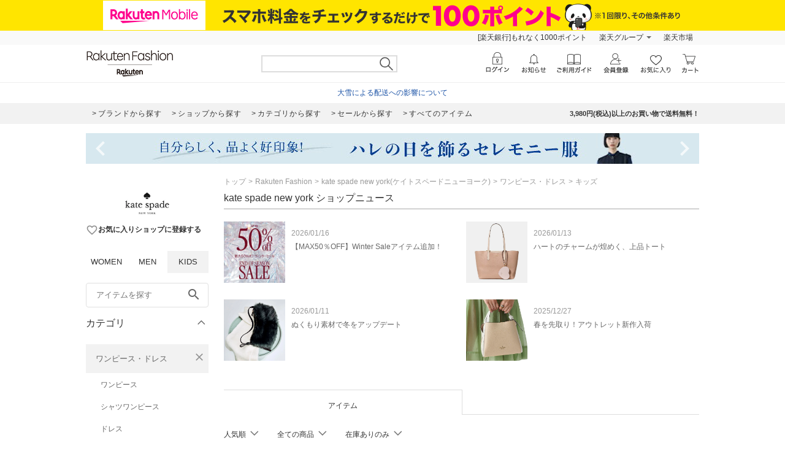

--- FILE ---
content_type: application/javascript
request_url: https://gettime.r10s.jp/?callback=r2jsonp17693754624815529383706947484
body_size: 6
content:
r2jsonp17693754624815529383706947484({"epoch":"1769375463"})